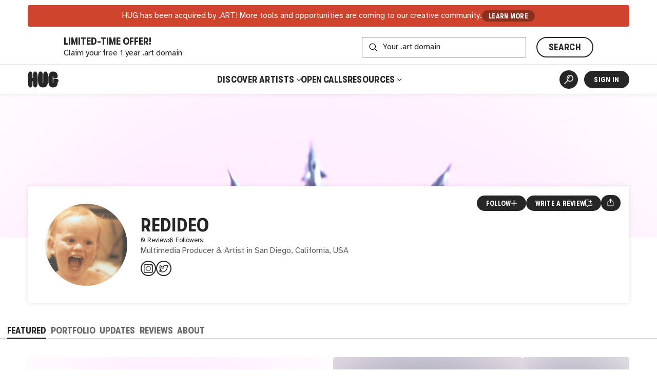

--- FILE ---
content_type: text/html
request_url: https://thehug.xyz/artists/redideo
body_size: 2629
content:
<!DOCTYPE html><html lang="en"><head><meta charset="utf-8"><link rel="icon" href="/favicon.png"><meta name="viewport" content="width=device-width,initial-scale=1,viewport-fit=cover"><script>"thehug.xyz"==window.location.hostname&&(console.log("redirecting to hug.art"),window.location.replace(`https://hug.art${window.location.pathname}`))</script><meta name="theme-color" content="#ffffff"><meta name="msapplication-navbutton-color" content="#ffffff"><meta name="apple-mobile-web-app-capable" content="yes"><meta name="apple-mobile-web-app-status-bar-style" content="#ffffff"><link rel="apple-touch-icon" href="/favicon_192.png"><link rel="manifest" href="/manifest.json"><title>Redideo | Artist | HUG</title><script>!function(e,t,a,n,g){e[n]=e[n]||[],e[n].push({"gtm.start":(new Date).getTime(),event:"gtm.js"});var m=t.getElementsByTagName(a)[0],r=t.createElement(a);r.async=!0,r.src="https://www.googletagmanager.com/gtm.js?id=GTM-MW7BN99N",m.parentNode.insertBefore(r,m)}(window,document,"script","dataLayer")</script><script defer="defer" src="/static/js/main.e974b729.js"></script><link href="/static/css/main.ca793f5b.css" rel="stylesheet"><meta name="description" content="Learn more about and connect with artist Redideo. Discover and shop their artwork." data-rh="true"><meta property="og:type" content="website" data-rh="true"><meta property="og:title" content="Redideo | HUG" data-rh="true"><meta property="og:description" content="Learn more about and connect with Redideo. Discover and shop their artwork." data-rh="true"><meta property="og:image" content="https://thehug.xyz/assets/applications/f1be0837-8ae5-4010-acc3-d7f97211645c/collection-141c605a-541a-4841-90ff-cb690043fba1_600" data-rh="true"><meta property="og:image:alt" content="Artwork by Redideo." data-rh="true"><meta name="twitter:title" content="Redideo | HUG" data-rh="true"><meta name="twitter:description" content="Learn more about and connect with Redideo. Discover and shop their artwork." data-rh="true"><meta name="twitter:image" content="https://thehug.xyz/assets/applications/f1be0837-8ae5-4010-acc3-d7f97211645c/collection-141c605a-541a-4841-90ff-cb690043fba1_600" data-rh="true"><meta name="twitter:image:alt" content="Artwork by Redideo." data-rh="true"><meta name="twitter:site" content="@thehugxyz" data-rh="true"><meta name="twitter:card" content="summary_large_image" data-rh="true"><link rel="canonical" href="https://hug.art/artists/redideo" data-rh="true"></head><body><noscript><iframe src="https://www.googletagmanager.com/ns.html?id=GTM-MW7BN99N" height="0" width="0" style="display:none;visibility:hidden"></iframe></noscript><noscript>You need to enable JavaScript to run this app.</noscript><div id="root"></div></body></html>

--- FILE ---
content_type: text/html
request_url: https://hug.art/artists/redideo
body_size: 2628
content:
<!DOCTYPE html><html lang="en"><head><meta charset="utf-8"><link rel="icon" href="/favicon.png"><meta name="viewport" content="width=device-width,initial-scale=1,viewport-fit=cover"><script>"thehug.xyz"==window.location.hostname&&(console.log("redirecting to hug.art"),window.location.replace(`https://hug.art${window.location.pathname}`))</script><meta name="theme-color" content="#ffffff"><meta name="msapplication-navbutton-color" content="#ffffff"><meta name="apple-mobile-web-app-capable" content="yes"><meta name="apple-mobile-web-app-status-bar-style" content="#ffffff"><link rel="apple-touch-icon" href="/favicon_192.png"><link rel="manifest" href="/manifest.json"><title>Redideo | Artist | HUG</title><script>!function(e,t,a,n,g){e[n]=e[n]||[],e[n].push({"gtm.start":(new Date).getTime(),event:"gtm.js"});var m=t.getElementsByTagName(a)[0],r=t.createElement(a);r.async=!0,r.src="https://www.googletagmanager.com/gtm.js?id=GTM-MW7BN99N",m.parentNode.insertBefore(r,m)}(window,document,"script","dataLayer")</script><script defer="defer" src="/static/js/main.e974b729.js"></script><link href="/static/css/main.ca793f5b.css" rel="stylesheet"><meta name="description" content="Learn more about and connect with artist Redideo. Discover and shop their artwork." data-rh="true"><meta property="og:type" content="website" data-rh="true"><meta property="og:title" content="Redideo | HUG" data-rh="true"><meta property="og:description" content="Learn more about and connect with Redideo. Discover and shop their artwork." data-rh="true"><meta property="og:image" content="https://thehug.xyz/assets/applications/f1be0837-8ae5-4010-acc3-d7f97211645c/collection-141c605a-541a-4841-90ff-cb690043fba1_600" data-rh="true"><meta property="og:image:alt" content="Artwork by Redideo." data-rh="true"><meta name="twitter:title" content="Redideo | HUG" data-rh="true"><meta name="twitter:description" content="Learn more about and connect with Redideo. Discover and shop their artwork." data-rh="true"><meta name="twitter:image" content="https://thehug.xyz/assets/applications/f1be0837-8ae5-4010-acc3-d7f97211645c/collection-141c605a-541a-4841-90ff-cb690043fba1_600" data-rh="true"><meta name="twitter:image:alt" content="Artwork by Redideo." data-rh="true"><meta name="twitter:site" content="@thehugxyz" data-rh="true"><meta name="twitter:card" content="summary_large_image" data-rh="true"><link rel="canonical" href="https://hug.art/artists/redideo" data-rh="true"></head><body><noscript><iframe src="https://www.googletagmanager.com/ns.html?id=GTM-MW7BN99N" height="0" width="0" style="display:none;visibility:hidden"></iframe></noscript><noscript>You need to enable JavaScript to run this app.</noscript><div id="root"></div></body></html>